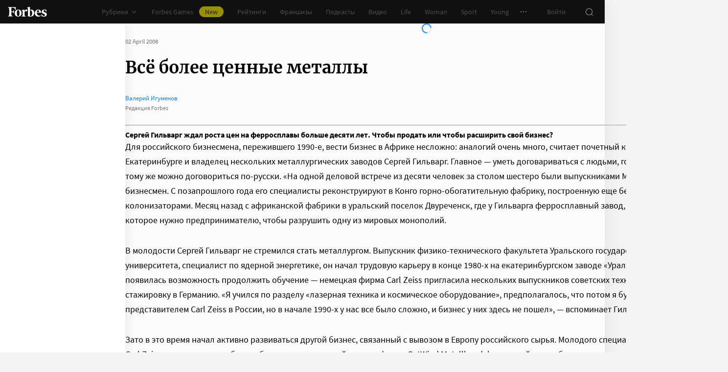

--- FILE ---
content_type: application/javascript; charset=utf-8
request_url: https://cdn.forbes.ru/_nuxt/DSaoQvyZ.js
body_size: 11041
content:
const __vite__mapDeps=(i,m=__vite__mapDeps,d=(m.f||(m.f=["./CS9jcqLE.js","./NCDM2jdN.js","./base-ui.CqFaxvIA.css"])))=>i.map(i=>d[i]);
import{a as z,d as re,_ as te,m as Ee,au as ze,l as Ve,av as De,r as Te,e as ae,q as qe,aw as Ue,ax as ke,b as ue,ay as Se,i as ce,c as Ge,az as Fe,s as Je}from"./CS9jcqLE.js";import{_ as We}from"./B8FimLgm.js";import{q as V,a0 as D,x as r,Q as s,V as i,X as t,a5 as $,f as H,r as oe,z as b,N as se,J as Ye,D as Qe,n as _e,l as fe,P as M,Y as p,_ as E,W as w,a2 as q,ad as le,a9 as me,aa as ge,T as ee,U as x,a8 as we,$ as P,C as Xe,a1 as Y,o as Ze,aq as Ke}from"./NCDM2jdN.js";import{_ as he}from"./BADYcs8V.js";import{c as ye}from"./DOYotrYC.js";const xe=V({name:"DotsLoader",props:{type:{default:"dot",type:String}},setup(e){const n=D(),m=e.type==="middot"?"&middot;":".";return{css:n,glyph:m}}}),et="c-dDX",tt="_4TTP8",st="gjfYK",nt={dot1:et,"dot1-animation":"_79fk9",dot2:tt,"dot2-animation":"Gffw5",dot3:st,"dot3-animation":"H74RX"},ot=["innerHTML"],rt=["innerHTML"],it=["innerHTML"];function lt(e,n,m,u,f,g){return s(),r("div",{class:t(e.css.root)},[i("span",{class:t(e.css.dot1),innerHTML:e.glyph},null,10,ot),i("span",{class:t(e.css.dot2),innerHTML:e.glyph},null,10,rt),i("span",{class:t(e.css.dot3),innerHTML:e.glyph},null,10,it)],2)}const at={$style:nt},Me=z(xe,[["render",lt],["__cssModules",at]]),or=Object.freeze(Object.defineProperty({__proto__:null,default:Me},Symbol.toStringTag,{value:"Module"})),ut=V({name:"ArticleRatingAbout",inheritAttrs:!1,props:{article:{required:!0,type:Object},inTooltip:{default:!1,type:Boolean}},setup(){return{css:D()}}}),ct="Dmzk1",dt={articleRatingAbout:ct};function pt(e,n,m,u,f,g){const a=he;return s(),r("div",{class:t(e.css.articleRatingAbout)},[$(a,{article:e.article,class:t(e.css.boxes),"in-tooltip":e.inTooltip,"should-disable-ad":""},null,8,["article","class","in-tooltip"])],2)}const ft={$style:dt},Le=z(ut,[["render",pt],["__cssModules",ft]]),mt=Object.freeze(Object.defineProperty({__proto__:null,default:Le},Symbol.toStringTag,{value:"Module"})),$e=[{title:"Рейтинг",theme:"light",value:"rating"},{title:"О рейтинге",theme:"light",value:"about"}],gt=2005,Ae=new Date().getFullYear(),ht=yt();function yt(){const e=[];for(let n=gt;n<=Ae;n++)e.unshift({title:String(n),value:String(n)});return e}const ie=Ee(),bt=V({name:"ArticleRatingWrapper",props:{article:{default:()=>({}),type:Object}},setup(e){const n=re(),m=D(),u=n.$viewport,f=H(e.article),g=H(e.article.title),a=e.article?.rating?.trid,o=H([]),l=H(!1),c=oe({actions:b(()=>[{share:{tooltipJustify:u.isLessThan("tablet")?"end":"center"}},{copy:{withText:!1}}]),theme:b(()=>u.isLessThan("tablet")?"dark":"light"),withShadow:!1}),T=oe({currentTab:$e[0],tabs:b(()=>e.article.id?$e.map(h=>(h.theme="lighter",h.value===T.currentTab.value&&(h.theme="yellow"),h)):[]),change(h){const{title:k,value:A,theme:J=""}=h;T.currentTab={title:k,theme:J,value:A}}}),d=b(()=>(f?.value?.rating||{}).grouped),C=b(()=>(f?.value?.rating||{}).isInset),U=b(()=>T.currentTab.value==="about"?se(()=>te(()=>Promise.resolve().then(()=>mt),void 0,import.meta.url)):d.value?se(()=>te(()=>Promise.resolve().then(()=>He),void 0,import.meta.url)):se(()=>te(()=>Promise.resolve().then(()=>Pe),void 0,import.meta.url))),B=oe({input(h){B.value=String(h),G.perform()},isScrollable:!0,items:b(()=>o.value.length?o.value:ht),title:"",theme:b(()=>u.isLessThan("tablet")&&!C.value?"dark":"light"),value:e.article?.rating?.year||String(Ae),"reset-value":e.article?.rating?.year,"is-clearable":b(()=>e.article?.rating?.year!==B.value)}),G=Ye(function*(h){h.addEventListener("abort",()=>ie.abortRequest("getPubRatings"));try{l.value=!1;const{data:k}=yield ie.pub.getPubRatings({"rating[trid]":a,"rating[year]":Number(B.value)},{cancelToken:"getPubRatings"});if(!k?.length&&!k?.[0]?.article?.url_alias){l.value=!0,f.value=null,g.value="Рейтинг не найден";return}let{data:A}=yield ie.pub.getPubArticleByAlias({url_alias:k[0].article.url_alias});A=ze(A),g.value=A.title,f.value={...A,rating:{...A.rating,...f.value?.rating?.isInset&&{isInset:!0}}},l.value=!0}catch(k){console.error(k),l.value=!0}}),_=oe({isOpened:!1,isVisible:b(()=>u.isLessThan("tablet")?_.isOpened:!0),icon:b(()=>_.isOpened?"close":"search"),timeout:0,handleInput(h){window.clearTimeout(_.timeout),_.timeout=window.setTimeout(()=>{_.query=h.target.value.trim()},500)},handleToggle(){_.isOpened=!_.isOpened},query:""});return Qe(async()=>{try{const{data:h}=await ie.pub.getPubRatings({"rating[trid]":a,"list[limit]":50});o.value=h.reduce((k,A)=>(k.find(({title:J})=>J===A.year)||k.push({title:A.year,value:A.year}),k),[])}catch(h){console.error(h)}}),_e(()=>{fe(()=>_.query,h=>{if(h.length>0){const{title:k="",value:A="",theme:J=""}=T.tabs.find(({value:F})=>F==="rating")||{};T.currentTab={title:k,theme:J,value:A}}})}),{actions:c,css:m,currentArticle:f,currentTabComponent:U,dropdownYear:B,dropdownYears:o,fetchRatingTask:G,isDone:l,isGrouped:d,isInset:C,search:_,tabs:T,title:g}}}),vt="Iqyg0",$t="k2vO5",Tt="_7P-Ap",kt="gjJc2",St="z-SWW",_t="zmGuo",wt="Le2O6",Mt="UBoaM",Lt="acjo4",At="pxw4n",Ot="Um8S4",Ct="EM44Q",Rt="d-18q",Nt="hconq",Bt="aLVUZ",It="NMc0J",jt="CE-yc",Pt="o1-yT",Ht={root:vt,isInset:$t,header:Tt,bar:kt,rubric:St,actions:_t,title:wt,filters:Mt,dropdown:Lt,searchBox:At,search:Ot,label:Ct,input:Rt,submit:Nt,content:Bt,loader:It,notFound:jt,boxes:Pt},Et=["innerHTML"],zt=["value"];function Vt(e,n,m,u,f,g){const a=Ve,o=We,l=Me,c=he,T=Ue,d=De,C=Te,U=Le,B=ke,G=ue,_=ae,h=qe;return s(),r("div",{class:t({[e.css.root]:!0,[e.css.isInset]:e.isInset})},[i("header",{class:t(e.css.header)},[e.isInset?p("",!0):(s(),r(E,{key:0},[i("div",{class:t(e.css.bar)},[$(a,{class:t(e.css.rubric),to:"/ratings"},{default:w(()=>[...n[1]||(n[1]=[q(" Рейтинг ",-1)])]),_:1},8,["class"]),$(o,le({class:e.css.actions},e.actions),null,16,["class"])],2),e.fetchRatingTask.isRunning?(s(),r("h1",{key:0,class:t(e.css.title)},[$(l)],2)):(s(),r("h1",{key:1,class:t(e.css.title),innerHTML:e.title},null,10,Et))],64)),e.article.body_after&&e.$viewport.isGreaterOrEquals("tablet")?(s(),M(c,{key:1,"api-field":"body_after",article:e.article,class:t(e.css.boxes)},null,8,["article","class"])):p("",!0),i("div",{class:t(e.css.filters)},[e.$viewport.isGreaterThan("mobileWide")&&e.tabs.tabs.length?(s(),M(T,le({key:0},e.tabs,{"active-bold":!1,"is-scrollable":!1,onChange:e.tabs.change}),null,16,["onChange"])):p("",!0),$(d,le(e.dropdownYear,{class:e.css.dropdown,"font-size":"medium",onInput:e.dropdownYear.input}),null,16,["class","onInput"]),e.$viewport.isLessThan("tablet")?(s(),M(B,{key:1},{title:w(()=>[...n[3]||(n[3]=[q(" О рейтинге ",-1)])]),tooltip:w(()=>[$(U,{article:e.article,"in-tooltip":""},null,8,["article"])]),default:w(()=>[$(C,{size:"small",theme:e.isInset?"transparent":"transparent-alternate"},{default:w(()=>[...n[2]||(n[2]=[q(" О рейтинге ",-1)])]),_:1},8,["theme"])]),_:1})):p("",!0),e.isGrouped?p("",!0):(s(),r("div",{key:2,class:t(e.css.searchBox)},[e.$viewport.isLessThan("tablet")?(s(),M(G,{key:e.search.icon,class:t(e.css.searchToggler),name:e.search.icon,theme:"dark",onClick:e.search.handleToggle},null,8,["class","name","onClick"])):p("",!0),$(ee,{name:"fade"},{default:w(()=>[me(i("form",{class:t(e.css.search)},[i("label",{class:t(e.css.label)},[i("input",{class:t(e.css.input),name:"search",placeholder:"Поиск",type:"text",value:e.search.query,onInput:n[0]||(n[0]=(...k)=>e.search.handleInput&&e.search.handleInput(...k))},null,42,zt),i("button",{class:t(e.css.submit),type:"button"},[$(_,{name:"search"})],2)],2)],2),[[ge,e.search.isVisible]])]),_:1})],2))],2)],2),e.article.body_after&&e.$viewport.isLessThan("tablet")?(s(),M(c,{key:0,"api-field":"body_after",article:e.article,class:t(e.css.boxes)},null,8,["article","class"])):p("",!0),$(we,{class:t(e.css.content),name:"fade",tag:"div"},{default:w(()=>[e.fetchRatingTask.isRunning?(s(),r("div",{key:"loader",class:t(e.css.loader)},[$(h)],2)):!e.currentArticle&&!e.fetchRatingTask.isRunning?(s(),r("div",{key:"404",class:t(e.css.notFound)}," Рейтинг не найден ",2)):e.currentArticle?(s(),M(x(e.currentTabComponent),{key:`${e.tabs.currentTab.value}__${e.currentArticle.id}`,article:e.currentArticle,"search-query":e.search.query},null,8,["article","search-query"])):p("",!0)]),_:1},8,["class"])],2)}const Dt={$style:Ht},qt=z(bt,[["render",Vt],["__cssModules",Dt]]),rr=Object.freeze(Object.defineProperty({__proto__:null,default:qt},Symbol.toStringTag,{value:"Module"})),Ut=V({name:"SortArrows",props:{sortType:{default:"descending",type:String,validator(e){return["ascending","descending",""].includes(e)}},tag:{default:"div",type:String}},emits:["sort"],setup(e,{emit:n}){const m=D(),u=b(()=>e.sortType==="ascending"?"Сортировать по убыванию":"Сортировать по возрастанию");function f(){n("sort",e.sortType)}return{css:m,handleSort:f,title:u}}}),Gt="KjyZe",Ft="q3PrO",Jt="lqvIK",Wt={root:Gt,ascending:Ft,descending:Jt};function Yt(e,n,m,u,f,g){return s(),M(x(e.tag),{class:t(e.css.root),title:e.title,onClick:e.handleSort},{default:w(()=>[(s(),r("svg",{class:t({[e.css.root]:!0,[e.css[e.sortType]]:!0}),fill:"none",height:"16",width:"8",xmlns:"http://www.w3.org/2000/svg"},[...n[0]||(n[0]=[i("path",{d:"M7.99998 6.49998L0 6.49998L3.99997 0.5L7.99998 6.49998Z",fill:"currentColor"},null,-1),i("path",{d:"M2.4271e-05 9.50002L8 9.50002L4.00003 15.5L2.4271e-05 9.50002Z",fill:"currentColor"},null,-1)])],2))]),_:1},8,["class","title","onClick"])}const Qt={$style:Wt},be=z(Ut,[["render",Yt],["__cssModules",Qt]]),ir=Object.freeze(Object.defineProperty({__proto__:null,default:be},Symbol.toStringTag,{value:"Module"})),Xt=V({name:"RatingTooltip",props:{flink:{default:null,type:Object}},setup(e){const n=D(),u=re().$viewport,f=H(),g=H(0),a=H(!1),o=b(()=>e.flink.ratings[0]||{});function l(){a.value=!a.value}function c(){u.isLessThan("tablet")||(clearTimeout(g.value),a.value=!0)}function T(){u.isLessThan("tablet")||(clearTimeout(g.value),g.value=window.setTimeout(()=>{a.value=!1},300))}return{css:n,viewport:u,lastRating:o,isVisible:a,handleClick:l,handleMouseenter:c,handleMouseleave:T,getWealthTitle:Se,rootEl:f}}}),Zt="k0Ws5",Kt="DQclL",xt="jCNP-",es="_9nq7J",ts="yuoiy",ss="XH2p-",ns="Av4yR",os="_59uE6",rs="gg5ks",is="ZPz1f",ls="LKULj",as="ajcn4",us="_2m8Md",cs="qIFnq",ds={ratingTooltip:Zt,target:Kt,title:xt,underlay:es,tooltip:ts,header:ss,image:ns,name:os,description:rs,close:is,row:ls,value:as,button:us,readMore:cs};function ps(e,n,m,u,f,g){const a=ce,o=ue,l=ye;return e.flink?(s(),r("span",{key:0,ref:"rootEl",class:t(e.css.ratingTooltip),onMouseenter:n[2]||(n[2]=(...c)=>e.handleMouseenter&&e.handleMouseenter(...c)),onMouseleave:n[3]||(n[3]=(...c)=>e.handleMouseleave&&e.handleMouseleave(...c))},[i("span",{class:t(e.css.target),onClick:n[0]||(n[0]=(...c)=>e.handleClick&&e.handleClick(...c))},[q(P(e.flink.innerText||e.flink.title)+" ",1),i("b",null,"# "+P(e.flink.ratingTop200.position),1)],2),$(ee,{name:"fade"},{default:w(()=>[e.$viewport.isLessThan("tablet")&&e.isVisible?(s(),r("span",{key:0,class:t(e.css.underlay),onClick:n[1]||(n[1]=(...c)=>e.handleClick&&e.handleClick(...c))},null,2)):p("",!0)]),_:1}),$(ee,{name:"fade"},{default:w(()=>[e.isVisible?(s(),r("span",{key:0,class:t(e.css.tooltip)},[i("span",{class:t(e.css.header)},[$(a,{class:t(e.css.image),image:e.flink.photo},null,8,["class","image"]),i("span",{class:t(e.css.title)},[i("span",{class:t(e.css.name)},P(e.flink.title),3),e.flink.subtitle?(s(),r("span",{key:0,class:t(e.css.description)},P(e.flink.subtitle),3)):p("",!0)],2),e.$viewport.isLessThan("tablet")?(s(),M(o,{key:0,class:t(e.css.close),name:"close",onClick:e.handleClick},null,8,["class","onClick"])):p("",!0)],2),i("span",{class:t(e.css.row)},[i("span",{class:t(e.css.key)},"Место в рейтинге Forbes:",2),i("span",{class:t(e.css.value)},P(e.flink.ratingTop200.position),3)],2),e.flink.ratingTop200.wealth?(s(),r("span",{key:0,class:t(e.css.row)},[i("span",{class:t(e.css.key)},P(("getWealthTitle"in e?e.getWealthTitle:Xe(Se))(e.flink.ratingTop200.profile_tid))+":",3),i("span",{class:t(e.css.value)},[q(P(e.flink.ratingTop200.wealth_pre)+" "+P(e.flink.ratingTop200.wealth)+" ",1),i("small",null,P(e.flink.ratingTop200.wealth_sub),1)],2)],2)):p("",!0),$(l,{class:t(e.css.readMore),tag:"NLink",to:`/${e.flink.url_alias}`},{default:w(()=>[...n[4]||(n[4]=[q(" Подробнее ",-1)])]),_:1},8,["class","to"])],2)):p("",!0)]),_:1})],34)):p("",!0)}const fs={$style:ds},ms=z(Xt,[["render",ps],["__cssModules",fs]]),lr=Object.freeze(Object.defineProperty({__proto__:null,default:ms},Symbol.toStringTag,{value:"Module"})),gs=V({name:"ArticleSportTable",props:{article:{default:()=>({}),type:Object}},setup(e){const n=D(),m=b(()=>(e.article?.rating||{}).grouped),u=b(()=>m.value?se(()=>te(()=>Promise.resolve().then(()=>He),void 0,import.meta.url)):se(()=>te(()=>Promise.resolve().then(()=>Pe),void 0,import.meta.url)));return{css:n,ratingComponent:u}}}),hs="Jlex-",ys="rXExA",bs="dgvoa",vs={root:hs,content:ys,notFound:bs};function $s(e,n,m,u,f,g){return s(),r("div",{class:t(e.css.root)},[$(we,{class:t(e.css.content),name:"fade",tag:"div"},{default:w(()=>[e.article?(s(),M(x(e.ratingComponent),{key:"rating",article:e.article,"is-sport":""},null,8,["article"])):(s(),r("div",{key:"404",class:t(e.css.notFound)}," Рейтинг не найден ",2))]),_:1},8,["class"])],2)}const Ts={$style:vs},ks=z(gs,[["render",$s],["__cssModules",Ts]]),ar=Object.freeze(Object.defineProperty({__proto__:null,default:ks},Symbol.toStringTag,{value:"Module"})),Ss=V({name:"RatingHeadSport",props:{columnsLimit:{default:0,type:Number},head:{default:()=>({}),type:Object},shouldSort:{default:!0,type:Boolean},sorting:{default:()=>({}),type:Object},withPosition:{default:!0,type:Boolean}},emits:["sortingUpdate"],setup(e){const n=D();function m(u){return u in e.sorting?e.sorting[u]?"descending":"ascending":""}return{css:n,getCurrentSort:m}}}),_s="_-3ccp",ws="b6EEQ",Ms="OrxVd",Ls="j28XQ",As={root:_s,column:ws,columnContent:Ms,isSortable:Ls},Os=["onClick"];function Cs(e,n,m,u,f,g){const a=be;return s(),r("div",{class:t({[e.css.root]:!0,[e.css.withPosition]:e.withPosition})},[(s(!0),r(E,null,Y(e.head,(o,l)=>(s(),r(E,null,[!e.$viewport.isLessThan("desktop")||o.text!=="#"?(s(),r("div",{key:l,class:t(e.css.column)},[i("div",{class:t({[e.css.columnContent]:!0,[e.css.isSortable]:o.isSortable,[e.css[e.getCurrentSort(l)]]:!0}),onClick:c=>e.shouldSort?e.$emit("sortingUpdate",l):null},[i("span",null,P(e.$viewport.isLessThan("desktop")?o.text:o.prefix||o.text),1),e.shouldSort&&o.isSortable?(s(),M(a,{key:0,"sort-type":e.getCurrentSort(l)},null,8,["sort-type"])):p("",!0)],10,Os)],2)):p("",!0)],64))),256))],2)}const Rs={$style:As},Oe=z(Ss,[["render",Cs],["__cssModules",Rs]]),ur=Object.freeze(Object.defineProperty({__proto__:null,default:Oe},Symbol.toStringTag,{value:"Module"})),Ns=V({name:"RatingHead",props:{columnsLimit:{default:0,type:Number},head:{default:()=>({}),type:Object},shouldSort:{default:!0,type:Boolean},sorting:{default:()=>({}),type:Object},withPosition:{default:!0,type:Boolean}},emits:["sortingUpdate"],setup(e){const n=D();function m(u){return u in e.sorting?e.sorting[u]?"ascending":"descending":""}return{css:n,getCurrentSort:m}}}),Bs="XewRM",Is="_4EJkj",js="_5JWNl",Ps="G29k4",Hs="_1ZZ9z",Es={root:Bs,column:Is,withPosition:js,columnContent:Ps,isSortable:Hs},zs=["onClick"];function Vs(e,n,m,u,f,g){const a=be;return s(),r("div",{class:t({[e.css.root]:!0,[e.css.withPosition]:e.withPosition})},[(s(!0),r(E,null,Y(e.head,(o,l,c)=>(s(),r(E,null,[!e.columnsLimit||e.columnsLimit>c?(s(),r("div",{key:l,class:t(e.css.column)},[i("div",{class:t({[e.css.columnContent]:!0,[e.css.isSortable]:o.isSortable,[e.css[e.getCurrentSort(l)]]:!0}),onClick:T=>e.shouldSort?e.$emit("sortingUpdate",l):null},[i("span",null,P(o.text),1),e.shouldSort&&o.isSortable?(s(),M(a,{key:0,"sort-type":e.getCurrentSort(l)},null,8,["sort-type"])):p("",!0)],10,zs)],2)):p("",!0)],64))),256))],2)}const Ds={$style:Es},Ce=z(Ns,[["render",Vs],["__cssModules",Ds]]),cr=Object.freeze(Object.defineProperty({__proto__:null,default:Ce},Symbol.toStringTag,{value:"Module"})),qs=V({name:"RatingItemSport",props:{card:{default:()=>({}),type:Object},head:{default:()=>({}),type:Object}},setup(e){const n=D(),m=b(()=>Object.entries(e.card.columns).reduce((u,[f,g],a)=>{const o={key:f,tag:"span",value:g};if(a===0&&f!=="$name")o.key="#",o.tag="div";else if(f==="$name")o.tag="div";else{const[l,c]=g.split(" ");o.prefix=l,o.value=c}return u[f]=o,u},{}));return{css:n,columns:m}}}),Us="bibts",Gs="N43ei",Fs="GXW-r",Js="rRfk8",Ws="_3z7Ic",Ys="kYMX7",Qs="Ne0Gt",Xs={root:Us,column:Gs,default:"MfNNU",position:Fs,name:Js,prefix:Ws,value:Ys,photo:Qs};function Zs(e,n,m,u,f,g){const a=ce;return s(),r("div",{class:t(e.css.root)},[(s(!0),r(E,null,Y(e.columns,(o,l)=>(s(),M(x(o.tag),{key:o.key||l,class:t({[e.css.column]:!0,[e.css.position]:o.key==="#",[e.css.name]:o.key==="$name",[e.css.default]:o.key!=="#"&&o.key!=="$name"})},{default:w(()=>[o.prefix?(s(),M(x(o.tag),{key:0,class:t(e.css.prefix)},{default:w(()=>[q(P(o.prefix),1)]),_:2},1032,["class"])):p("",!0),o.value?(s(),M(x(o.tag),{key:1,class:t(e.css.value)},{default:w(()=>[o.key==="$name"&&e.card.profile.photo?(s(),M(a,{key:0,class:t(e.css.photo),"crop-method":"contain",image:e.card.profile.photo},null,8,["class","image"])):p("",!0),i("span",null,P(o.value)+P(o.key==="#"?".":""),1)]),_:2},1032,["class"])):p("",!0)]),_:2},1032,["class"]))),128))],2)}const Ks={$style:Xs},Re=z(qs,[["render",Zs],["__cssModules",Ks]]),dr=Object.freeze(Object.defineProperty({__proto__:null,default:Re},Symbol.toStringTag,{value:"Module"})),xs=V({name:"RatingItemTooltip",props:{card:{default:()=>({}),type:Object},columnsAdditional:{required:!0,type:Array},head:{default:()=>({}),type:Object}},setup(){return{css:D()}}}),en="g--Hq",tn="lhqDv",sn="_7UNAx",nn="px-h5",on={root:en,key:tn,value:sn,profileLink:nn},rn=["innerHTML"],ln=["innerHTML"];function an(e,n,m,u,f,g){const a=ye;return s(),r("dl",{class:t(e.css.root)},[(s(!0),r(E,null,Y(e.columnsAdditional,o=>(s(),r(E,null,[e.head[o]?(s(),r("dt",{key:`${o}__key`,class:t(e.css.key),innerHTML:e.head[o].text},null,10,rn)):p("",!0),e.card.columns[o]?(s(),r("dd",{key:`${o}__value`,class:t(e.css.value),innerHTML:e.card.columns[o]},null,10,ln)):p("",!0)],64))),256)),Number(e.card.profile.status)?(s(),M(a,{key:0,class:t(e.css.profileLink),tag:"NLink",target:"_blank",to:`/${e.card.profile.url_alias}`},{default:w(()=>[...n[0]||(n[0]=[q(" Профиль ",-1)])]),_:1},8,["class","to"])):p("",!0)],2)}const un={$style:on},Ne=z(xs,[["render",an],["__cssModules",un]]),pr=Object.freeze(Object.defineProperty({__proto__:null,default:Ne},Symbol.toStringTag,{value:"Module"})),cn=V({name:"RatingItem",props:{card:{default:()=>({}),type:Object},columnsLimit:{default:0,type:Number},head:{default:()=>({}),type:Object},withAssets:{default:!1,type:Boolean},withPosition:{default:!0,type:Boolean}},setup(e){const n=re(),m=D(),u=n.$viewport,f=b(()=>Object.keys(e.card.columns).length>e.columnsLimit),g=b(()=>{let _="div",h={};return Number(e.card?.profile?.status)&&(_=se(()=>te(()=>import("./CS9jcqLE.js").then(k=>k.cp),__vite__mapDeps([0,1,2]),import.meta.url)),h={target:"_blank",to:`/${e.card.profile?.url_alias||""}`}),{component:_,attrs:h}}),a=H(!1),o=b(()=>Object.keys(e.card.columns)),l=b(()=>{const _=u.isLessThan("desktop")?2:e.columnsLimit;return o.value.slice(0,_)}),c=b(()=>{const _=u.isLessThan("desktop")?2:e.columnsLimit;return o.value.length<=_?[]:o.value.slice(_)}),T=b(()=>e.card.profile?.properties?.length&&e.card.profile.properties.find(({title:h})=>["активы"].includes(h.trim().toLowerCase()))?.value||""),d=b(()=>e.card.profile?.properties?.length&&e.card.profile.properties.find(({title:h})=>["должность","отрасль","вид деятельности","деятельность"].includes(h.trim().toLowerCase()))?.value||""),C=b(()=>{const[,,_]=Object.keys(e.head);return e.card.columns?.[_]});function U(){a.value=!0}function B(){a.value=!1}function G(_){return _===l.value.length-1&&c.value.length}return{columnsAdditional:c,columnsKeys:o,columnsMain:l,css:m,handleMouseenter:U,handleMouseleave:B,isTriggerAvailable:f,isTriggerShown:a,nameComponent:g,profileAssets:T,profileSubtitle:d,profileSuffix:C,shouldShowTrigger:G}}}),dn="eU-9S",pn="YZEu4",fn="yqz-3",mn="qQYYA",gn="LRba7",hn="_8kHkE",yn="sQpLX",bn="_6C8cB",vn="LKNzU",$n="_89SNS",Tn="QRCab",kn="rLphF",Sn="_9BJ0z",_n="-v-bD",wn="K9sz2",Mn="Xt-7b",Ln="u4kVn",An="q2Gb5",On={ratingItem:dn,row:pn,withAssets:fn,column:mn,withPosition:gn,columnText:hn,profileTitle:yn,profileSubtitle:bn,profileSuffix:vn,profileAssets:$n,triggerMobile:Tn,trigger:kn,triggerIcon:Sn,withTrigger:_n,chevron:wn,profile:Mn,avatar:Ln,profileContent:An},Cn=["innerHTML"],Rn=["innerHTML"],Nn=["innerHTML"],Bn=["innerHTML"],In=["innerHTML"];function jn(e,n,m,u,f,g){const a=ce,o=ae,l=Ne,c=ke,T=ue,d=Ge;return s(),r("div",{class:t({[e.css.ratingItem]:!0,[e.css.withAssets]:e.withAssets,[e.css.withPosition]:e.withPosition,[e.css.withTrigger]:e.isTriggerAvailable}),onMouseenter:n[0]||(n[0]=(...C)=>e.handleMouseenter&&e.handleMouseenter(...C)),onMouseleave:n[1]||(n[1]=(...C)=>e.handleMouseleave&&e.handleMouseleave(...C))},[i("div",{class:t(e.css.row)},[(s(!0),r(E,null,Y(e.columnsMain,(C,U)=>(s(),r(E,null,[e.card.columns[C]?(s(),r("div",{key:C,class:t(e.css.column)},[C==="$name"?(s(),M(x(e.nameComponent.component),le({key:0,class:e.css.profile},{ref_for:!0},e.nameComponent.attrs),{default:w(()=>[e.card.profile.photo?(s(),M(a,{key:0,class:t(e.css.avatar),image:e.card.profile.photo},null,8,["class","image"])):p("",!0),i("div",{class:t(e.css.profileContent)},[i("span",{class:t(e.css.profileTitle),innerHTML:e.card.columns[C]},null,10,Cn),e.profileSubtitle?(s(),r("span",{key:0,class:t(e.css.profileSubtitle),innerHTML:e.profileSubtitle},null,10,Rn)):p("",!0),e.profileSuffix&&e.$viewport.isLessThan("desktop")?(s(),r("span",{key:1,class:t(e.css.profileSuffix),innerHTML:e.profileSuffix},null,10,Nn)):p("",!0),e.withAssets&&e.profileAssets?(s(),r("div",{key:2,class:t(e.css.profileAssets)},[n[2]||(n[2]=q(" Активы: ",-1)),i("span",{innerHTML:e.profileAssets},null,8,Bn)],2)):p("",!0)],2)]),_:2},1040,["class"])):(s(),r("div",{key:1,class:t(e.css.columnText)},[i("span",{innerHTML:e.card.columns[C]},null,8,In)],2)),e.shouldShowTrigger(U)?(s(),r(E,{key:2},[e.$viewport.isLessThan("desktop")?(s(),M(c,{key:0,class:t(e.css.triggerMobile),"with-body-padding":!1,"with-full-blackout":"","with-gap":""},{tooltip:w(()=>[$(l,{card:e.card,"columns-additional":e.columnsAdditional,head:e.head},null,8,["card","columns-additional","head"])]),default:w(()=>[i("div",{class:t(e.css.triggerMobile)},[$(o,{name:"dots-column"})],2)]),_:1},8,["class"])):p("",!0),$(ee,{name:"fade"},{default:w(()=>[e.$viewport.isGreaterThan("tablet")?me((s(),r("div",{key:0,class:t(e.css.trigger)},[$(d,{options:{borderRadius:"8px",gap:"16px",justify:"end",padding:"0",withCorner:!1}},{tooltip:w(()=>[$(l,{card:e.card,"columns-additional":e.columnsAdditional,head:e.head},null,8,["card","columns-additional","head"])]),default:w(()=>[$(T,{class:t(e.css.triggerIcon),name:"dots-column",theme:"light"},null,8,["class"])]),_:1})],2)),[[ge,e.isTriggerShown]]):p("",!0)]),_:1})],64)):p("",!0)],2)):p("",!0)],64))),256))],2)],34)}const Pn={$style:On},Be=z(cn,[["render",jn],["__cssModules",Pn]]),fr=Object.freeze(Object.defineProperty({__proto__:null,default:Be},Symbol.toStringTag,{value:"Module"})),Hn=V({name:"RatingBody",props:{body:{default:()=>[],type:Array},columnsLimit:{default:0,type:Number},head:{default:()=>({}),type:Object},isSport:{default:!1,type:Boolean},withAssets:{default:!1,type:Boolean},withPosition:{default:!0,type:Boolean}},setup(){return{css:D()}}}),En="R6tch",zn={ratingBody:En};function Vn(e,n,m,u,f,g){const a=Re,o=Be;return s(),r("div",{class:t(e.css.ratingBody)},[e.isSport?(s(!0),r(E,{key:0},Y(e.body,(l,c)=>(s(),M(a,{key:c,card:l,head:e.head},null,8,["card","head"]))),128)):(s(!0),r(E,{key:1},Y(e.body,(l,c)=>(s(),M(o,{key:c,card:l,"columns-limit":e.columnsLimit,head:e.head,"with-assets":e.withAssets,"with-position":e.withPosition},null,8,["card","columns-limit","head","with-assets","with-position"]))),128))],2)}const Dn={$style:zn},Ie=z(Hn,[["render",Vn],["__cssModules",Dn]]),mr=Object.freeze(Object.defineProperty({__proto__:null,default:Ie},Symbol.toStringTag,{value:"Module"})),qn=4,Un=1/0,Gn=3,Fn=6,pe=10,Jn=V({name:"ArticleRating",props:{article:{required:!0,type:Object},isSport:{default:!1,type:Boolean},searchQuery:{default:"",type:String}},setup(e){const n=re(),m=D(),u=n.$viewport;let f=JSON.parse(JSON.stringify(e.article.rating.field_values));const g=H(),a=oe({observer:void 0,isPinned:!1}),o=H(),l=b(()=>!!(e.article.rating||{}).grouped),c=b(()=>(e.article.rating||{})?.isInset),T=H(l.value?1/0:pe),d=H({}),C=b(()=>e.isSport||u.isGreaterThan("tablet")),U=b(()=>Object.keys(f).length>=Fn),B=H(!1),G=H(!1),_=b(()=>e.isSport?Un:B.value?Gn:qn),h=b(()=>{const{fields:y=[],profiletid:I=""}=e.article.rating;if(!y.length)return{};let v={};const L=Object.values(y).map(N=>String(N.cf_id));L.splice(1,0,"name");for(const N in L){const R=y[+N>0?+N-1:0];if(!R||Z(R))continue;const j=R.is_key==="1",W=R.pre_str,ne=R.sub_str;let ve=R.title.replace(/,/g,"");Number(N)===0&&(ve="#",G.value=!0),v[`$${L[N]}`]={isSortable:U.value,isSortedByDefault:j,prefix:W,suffix:ne,text:ve}}let O="Название";e.isSport?O="Команда":Fe(I)&&(O="Имя");const S={isSortable:U.value,isSortedByDefault:!1,text:O};return G.value?v.$name=S:v={$name:S,...v},v}),k=b(()=>{const y=[],I=JSON.stringify(Object.keys(h.value).reduce((v,L)=>(v[L]="",v),{}));de();for(const v in f){const L=f[v],O=JSON.parse(I);for(const S of L.values){if(!S||Z(S))continue;const{prefix:N="",suffix:R=""}=h.value[`$${S.cf_id}`]||{};let j="";N&&(j+=`${N} `);const W=!!Number(S?.is_float);S.float_val=String(S.float_val||"").trim(),S.string_val=String(S.string_val||"").trim(),W?j+=S.float_val||"—":j+=S.string_val||"—",R&&(j+=` <small>${R}</small>`),O[`$${S.cf_id}`]=j}O.$name=String(L?.profile?.title||"").trim(),y.push({columns:O,profile:L.profile})}return y.sort((v,L)=>{const[O]=Object.keys(h.value)||[];return O?O==="$name"?v.columns[O].localeCompare(L.columns[O],"ru-RU"):Number(v.columns[O])-Number(L.columns[O]):-1}),y}),A=b(()=>(k.value.sort((y,I)=>{const[v]=Object.keys(d.value);if(!v)return-1;const L=Q(),O=y.columns[L],S=I.columns[L];let N=y.columns[v].replace("$ ",""),R=I.columns[v].replace("$ ","");e.isSport&&!["$name",L].includes(v)&&(N=N.split(" ").at(-1),R=R.split(" ").at(-1));const j=Number.parseFloat(N),W=Number.parseFloat(R);switch(d.value[v]){case!0:return N===R||j===W?S-O:Number.isNaN(j)?N.localeCompare(R,"ru-RU"):j-W;case!1:return N===R||j===W?O-S:Number.isNaN(W)?R.localeCompare(N,"ru-RU"):W-j;default:return-1}}),e.searchQuery?k.value.filter(({columns:y})=>{const I=[],v=e.searchQuery.toLowerCase();for(const L in y)y[L].toLowerCase().includes(v)&&I.push(!0);return I.length}):k.value.slice(0,T.value)));function J(){g.value&&window.scrollTo({behavior:"smooth",top:g.value.offsetTop-56})}function F(){const y=k.value.length-T.value;T.value=y>=pe?T.value+pe:T.value+y}function X(y){d.value={[y]:!d.value[y]}}function Z(y){return+(y.isHidden||y?.is_hidden==="1"||!1)}function K(y=!1){let I=Object.entries(h.value).find(([v,{isSortedByDefault:L}])=>L);return y&&!I&&(I=Object.keys(h.value)||[]),I?.[0]||""}function Q(){return Object.entries(h.value).find(([I,{text:v}])=>v==="#")?.[0]||""}function de(){let y=K();const I=Q();!y||y===I||(y=y.replace("$",""),f=Object.entries(f).sort(([,{values:v}],[,{values:L}])=>{const{float_val:O=0,string_val:S="0"}=v.find(({cf_id:ne})=>Number(ne)===Number(y))||{},{float_val:N=0,string_val:R="0"}=L.find(({cf_id:ne})=>Number(ne)===Number(y))||{},j=O||Number(S),W=N||Number(R);return Number.isNaN(j)||Number.isNaN(W)?-1:W-j}).reduce((v,[L,{profile:O,values:S}],N)=>{const R=N+1;for(const j of S)if(j.field_title==="Позиция"){j.float_val=R;break}return v[L]={position:R,profile:O,values:S},v},{}))}return Ze(()=>{a.observer?.disconnect()}),_e(()=>{fe(u.breakpoint,()=>{const y=K(!0);d.value={[y]:!e.isSport}},{immediate:!0}),o.value&&(a.observer=new IntersectionObserver(([y])=>{a.isPinned=y.intersectionRatio<1},{threshold:1}),a.observer.observe(o.value))}),{css:m,columnsLimit:_,headerAnchor:a,headerAnchorElement:o,handleBackTop:J,handleMoreClick:F,handleSortingUpdate:X,isGrouped:l,isInset:c,ratingBody:k,ratingBodyChunk:A,ratingBodyVisible:T,ratingHead:h,rootEl:g,sortingBy:d,shouldShowRatingHead:C,shouldSort:U,withAssets:B,withPosition:G}}}),Wn="_5mgLg",Yn="ZA-1r",Qn="D8P-l",Xn="W0Zz1",Zn="_3aXcp",Kn="_34ly8",xn="ZRHYe",eo="hwDh4",to="-AD6X",so="oF3DJ",no="PYEu1",oo="ibN0E",ro="vNjEy",io="_6Jqp5",lo="tMxUV",ao="KWtaM",uo={root:Wn,title:Yn,headerAnchor:Qn,header:Xn,isHeaderPinned:Zn,ratingHead:Kn,body:xn,isGrouped:eo,isInset:to,isSport:so,notFound:no,footer:oo,more:ro,paginator:io,footerSection:lo,backTop:ao};function co(e,n,m,u,f,g){const a=Oe,o=Ce,l=Ie,c=Te,T=ae;return s(),r("section",{ref:"rootEl",class:t({[e.css.root]:!0,[e.css.isGrouped]:e.isGrouped,[e.css.isInset]:e.isInset,[e.css.isSport]:e.isSport})},[(e.article.rating||{}).groupTitle?(s(),r("div",{key:0,class:t(e.css.title)},P(e.article.rating.groupTitle),3)):p("",!0),i("div",{ref:"headerAnchorElement",class:t(e.css.headerAnchor)},null,2),i("header",{class:t({[e.css.header]:!0,[e.css.isHeaderPinned]:e.headerAnchor.isPinned})},[$(ee,{name:"fade"},{default:w(()=>[e.shouldShowRatingHead&&e.isSport?(s(),M(a,{key:0,class:t(e.css.ratingHead),"columns-limit":e.columnsLimit,head:e.ratingHead,"should-sort":e.shouldSort,sorting:e.sortingBy,"with-position":e.withPosition,onSortingUpdate:e.handleSortingUpdate},null,8,["class","columns-limit","head","should-sort","sorting","with-position","onSortingUpdate"])):e.shouldShowRatingHead?(s(),M(o,{key:1,class:t(e.css.ratingHead),"columns-limit":e.columnsLimit,head:e.ratingHead,"should-sort":e.shouldSort,sorting:e.sortingBy,"with-position":e.withPosition,onSortingUpdate:e.handleSortingUpdate},null,8,["class","columns-limit","head","should-sort","sorting","with-position","onSortingUpdate"])):p("",!0)]),_:1})],2),(s(),M(Ke,null,[i("div",{class:t(e.css.body)},[(s(),M(l,{key:`${JSON.stringify(e.sortingBy)}__${e.searchQuery}`,body:e.ratingBodyChunk,"columns-limit":e.columnsLimit,head:e.ratingHead,"is-sport":e.isSport,"with-assets":e.withAssets,"with-position":e.withPosition},null,8,["body","columns-limit","head","is-sport","with-assets","with-position"])),$(ee,{name:"fade"},{default:w(()=>[e.searchQuery&&!e.ratingBodyChunk.length?(s(),r("div",{key:"notFound",class:t(e.css.notFound)},[n[1]||(n[1]=q(" По запросу ",-1)),i("span",null,P(e.searchQuery),1),n[2]||(n[2]=q(" ничего не найдено ",-1))],2)):p("",!0)]),_:1})],2)],1024)),i("footer",{class:t(e.css.footer)},[!e.searchQuery&&e.ratingBodyVisible<e.ratingBody.length?(s(),M(c,{key:0,class:t(e.css.more),theme:"yellow",onClick:e.handleMoreClick},{default:w(()=>[...n[3]||(n[3]=[q(" Показать еще ",-1)])]),_:1},8,["class","onClick"])):p("",!0),e.isGrouped?p("",!0):(s(),r("div",{key:1,class:t(e.css.footerSection)},[i("div",{class:t(e.css.paginator)},[i("span",null,P(e.ratingBodyChunk.length),1),q(" / "+P(e.ratingBody.length),1)],2),e.ratingBodyVisible/e.ratingBody.length>=.2?(s(),r("div",{key:0,class:t(e.css.backTop),onClick:n[0]||(n[0]=(...d)=>e.handleBackTop&&e.handleBackTop(...d))},[$(T,{name:"chevron"})],2)):p("",!0)],2))],2)],2)}const po={$style:uo},je=z(Jn,[["render",co],["__cssModules",po]]),Pe=Object.freeze(Object.defineProperty({__proto__:null,default:je},Symbol.toStringTag,{value:"Module"})),fo=V({name:"ArticleRatingGroups",props:{article:{required:!0,type:Object},isSport:{default:!1,type:Boolean},searchQuery:{default:"",type:String}},setup(e){const n=D(),m=H(),u=b(()=>{const g=/\[(.*?)\]/,{fields:a,field_values:o,groupfieldid:l}=e.article.rating;let{grouprange:c}=e.article.rating;c=c.replace(/\(\+\)|\(-\)/g,""),c=c.replace(/-0/g,"-Infinity");const T=c.split(";");return T.map(d=>{const{sub_str:C,title:U}=a.find(F=>Number(F.cf_id)===l)||{};let B=`${U} `;const G=d.match(g),[_,h]=d.replace(g,"").split("-");let k=Number.parseFloat(_),A=Number.parseFloat(h);G?B+=` ${G[1]}`:!Number.isNaN(k)||!Number.isNaN(A)?(k=k||0,A=A||1/0,A===1/0?B+=`от ${k}`:k?B+=`${k} — ${A}`:B+=`до ${A}`,B+=` ${C}`):B=d;let J=Object.values(o).reduce((F,X)=>{const{float_val:Z,string_val:K}=X.values.find(S=>Number(S.cf_id)===l)||{},Q=T.filter(S=>S!==d),de=Q.map(S=>S.replace(/-.+/g,"")),y=Q.map(S=>S.replace(/.+-/g,"").replace(g,"")),I=de.includes(String(A))||y.includes(String(k)),v=Number(Z||K),L=v&&v>=k;let O=v<=A;return I&&(O=v<A),L&&O&&F.push(X),F},[]);return J.sort((F,X)=>{const{float_val:Z=0}=F?.values?.find(Q=>Q.field_title==="Позиция")||{},{float_val:K=0}=X?.values?.find(Q=>Q.field_title==="Позиция")||{};return Number(Z)-Number(K)}),J=J.map((F,X)=>{const Z=F?.values?.find(K=>K.field_title==="Позиция")||{};return Z.float_val=X+1,F},[]),{...e.article,rating:{...e.article.rating,field_values:JSON.parse(JSON.stringify(J)),groupTitle:B}}})});function f(){m.value&&window.scrollTo({behavior:"smooth",top:m.value.offsetTop-56})}return{css:n,groups:u,handleBackTop:f,rootEl:m}}}),mo="RfjW1",go="bzY50",ho="SM1mR",yo={articleRatingGroups:mo,group:go,backTop:ho};function bo(e,n,m,u,f,g){const a=je,o=ae;return s(),r("div",{ref:"rootEl",class:t(e.css.articleRatingGroups)},[(s(!0),r(E,null,Y(e.groups,(l,c)=>(s(),r("div",{key:c,class:t(e.css.group)},[$(a,{article:l,"is-sport":e.isSport,"search-query":e.searchQuery},null,8,["article","is-sport","search-query"])],2))),128)),i("div",{class:t(e.css.backTop),onClick:n[0]||(n[0]=(...l)=>e.handleBackTop&&e.handleBackTop(...l))},[$(o,{name:"chevron"})],2)],2)}const vo={$style:yo},$o=z(fo,[["render",bo],["__cssModules",vo]]),He=Object.freeze(Object.defineProperty({__proto__:null,default:$o},Symbol.toStringTag,{value:"Module"})),To=V({name:"RatingCard",props:{card:{default:()=>({}),type:Object},columnsLimit:{default:0,type:Number},head:{default:()=>({}),type:Object}},setup(e){const n=re(),m=D(),u=n.$viewport,f=H(!1),g=b(()=>Object.keys(e.card.columns)),a=b(()=>{const d=u.isLessThan("desktop")?2:e.columnsLimit;return g.value.slice(0,d)}),o=b(()=>{const d=u.isLessThan("desktop")?2:e.columnsLimit;return g.value.length<=d?[]:g.value.slice(d)}),l=b(()=>{const[,,d]=Object.keys(e.head);return e.card.columns?.[d]}),c=H(),T=H(0);return fe(f,d=>{if(clearTimeout(T.value),u.isLessThan("tablet")||!d){if(!c.value)return;c.value.style.position=""}else T.value=window.setTimeout(()=>{c.value&&(c.value.style.position="sticky")},1e3)}),{bodyProfileEl:c,css:m,columnsAdditional:o,columnsMain:a,isOpened:f,profileSuffix:l}}}),ko="fJbzs",So="Dl1KC",_o="fKgr0",wo="yd1pB",Mo="Hft5b",Lo="Lh4Mg",Ao="bIZ1y",Oo="gllJr",Co="VUTHk",Ro="SSCY3",No="_3JKg1",Bo="nYJzi",Io="cdmnz",jo="_7xHJM",Po="z8P9-",Ho="q-RJm",Eo="h6TcU",zo="_0waN9",Vo="iVdAB",Do="mWCvc",qo="WL3uW",Uo="-L-Vs",Go={ratingCard:ko,row:So,column:_o,isOpened:wo,columnText:Mo,columnSuffix:Lo,avatar:Ao,trigger:Oo,triggerChevron:Co,tooltipInfo:Ro,tooltipLink:No,profile:Bo,profileContent:Io,body:jo,bodyTrigger:Po,photo:Ho,bodyTable:Eo,bodyBoxes:zo,bodyContainer:Vo,bodyContent:Do,bodyProfile:qo,profileLink:Uo},Fo=["innerHTML"],Jo=["innerHTML"],Wo=["innerHTML"],Yo=["innerHTML"],Qo=["innerHTML"];function Xo(e,n,m,u,f,g){const a=ue,o=ce,l=ye,c=he,T=Je;return s(),r("div",{class:t({[e.css.ratingCard]:!0,[e.css.isOpened]:e.isOpened})},[i("div",{class:t(e.css.row),onClick:n[0]||(n[0]=d=>e.isOpened=!e.isOpened)},[(s(!0),r(E,null,Y(e.columnsMain,(d,C)=>(s(),r(E,null,[e.card.columns[d]?(s(),r("div",{key:d,class:t(e.css.column)},[C===e.columnsMain.length-1?(s(),r("div",{key:0,class:t(e.css.trigger)},[i("div",{class:t(e.css.triggerChevron)},[$(a,{name:"switch",theme:"light"})],2)],2)):p("",!0),d==="$name"?(s(),r("div",{key:1,class:t(e.css.profile)},[$(o,{class:t(e.css.avatar),image:e.card.profile.photo},null,8,["class","image"]),i("div",{class:t(e.css.profileContent)},[i("div",{class:t(e.css.columnText)},[i("span",{innerHTML:e.card.columns[d]},null,8,Fo)],2),$(ee,{name:"fade"},{default:w(()=>[e.$viewport.isLessThan("desktop")&&!e.isOpened?(s(),r("span",{key:0,class:t(e.css.columnSuffix),innerHTML:e.profileSuffix},null,10,Jo)):p("",!0)]),_:1})],2)],2)):(s(),r("div",{key:2,class:t(e.css.columnText)},[i("div",{innerHTML:e.card.columns[d]},null,8,Wo)],2))],2)):p("",!0)],64))),256))],2),e.card.profile?(s(),M(T,{key:0},{default:w(()=>[me(i("div",{class:t(e.css.body)},[i("div",{class:t(e.css.bodyContainer)},[i("div",{ref:"bodyProfileEl",class:t(e.css.bodyProfile)},[$(o,{class:t(e.css.photo),image:e.card.profile.photo},null,8,["class","image"]),$(l,{class:t(e.css.profileLink),tag:"NLink",to:`/${e.card.profile.url_alias}`},{default:w(()=>[...n[2]||(n[2]=[q(" Профиль ",-1)])]),_:1},8,["class","to"])],2),i("div",{class:t(e.css.bodyContent)},[e.columnsAdditional.length?(s(),r("div",{key:0,class:t(e.css.bodyTable)},[(s(!0),r(E,null,Y(e.columnsAdditional,d=>(s(),r(E,null,[e.head[d]?(s(),r("span",{key:`${d}__key`,innerHTML:e.head[d].text},null,8,Yo)):p("",!0),e.card.columns[d]?(s(),r("span",{key:`${d}__value`,innerHTML:e.card.columns[d]},null,8,Qo)):p("",!0)],64))),256))],2)):p("",!0),$(c,{article:e.card.profile,class:t(e.css.bodyBoxes),"should-disable-ad":""},null,8,["article","class"]),i("div",{class:t(e.css.bodyTrigger),onClick:n[1]||(n[1]=d=>e.isOpened=!e.isOpened)},[$(a,{name:"switch",theme:"light"})],2)],2)],2)],2),[[ge,e.isOpened]])]),_:1})):p("",!0)],2)}const Zo={$style:Go},Ko=z(To,[["render",Xo],["__cssModules",Zo]]),gr=Object.freeze(Object.defineProperty({__proto__:null,default:Ko},Symbol.toStringTag,{value:"Module"}));export{mt as A,or as D,lr as R,ir as S,ms as _,ks as a,qt as b,be as c,rr as d,ar as e,ur as f,cr as g,dr as h,pr as i,fr as j,mr as k,Pe as l,He as m,gr as n};


--- FILE ---
content_type: application/javascript; charset=utf-8
request_url: https://cdn.forbes.ru/_nuxt/WHf1xeUz.js
body_size: 1352
content:
import C from"./Dgs36cIe.js";import L from"./BZZ9gM_R.js";import{d as I,B as M,c9 as P,a as S,l as V}from"./CS9jcqLE.js";import{q,a0 as A,z as N,x as n,Q as a,V as l,Y as w,X as o,_ as m,a1 as f,a5 as d,W as y,a2 as $,$ as B,ad as G}from"./NCDM2jdN.js";import"./UEdwYqKU.js";const W=q({name:"ThePaywall",props:{paywall:{default:()=>({}),type:Object}},setup(t){const k=A(),_=I().$viewport,v=M(),g=N(()=>_.isGreaterThan("mobileWide")?[P]:[P]),p=N(()=>{const u=v.info?.activePackages||[],c=[];for(const s of t.paywall.packages||[]){let h=!1;const b=[];for(const e of u)e.package?.id===s.id&&(b.push({text:"Оформлена",type:"active"}),h=!0);const i=[];for(const e of s.prices||[])i.push({comment:e.comment,months:Number(e.months),price:Number(e.price),title:e.name||"",value:String(e.id)});for(const e of s.promoactions||[])!e.showInPackage||!e.active||e.hasPromocodes||i.push({comment:e.description,months:1,price:Number(e.startingPrice),title:e.name||"",value:Math.random().toString(),promo:e});for(const e of s.userPromoactions||[])!e.showInPackage||!e.active||i.push({comment:e.description,months:1,price:Number(e.startingPrice),title:e.name||"",value:Math.random().toString(),promo:e});c.push({isActive:h,subtitle:s.description,title:s.name||"",labels:b,tabs:i,features:{digest:!0,pdf:!0,congress:!0,club:!0,education:!0,investment:!0,ratings:!1,online:!1,partners:!1,ad:!1},pkg:s,promoaction:null})}return c});return{css:k,links:g,plans:p}}}),j="QX0B4",z="E-Tq9",E="_6omAN",F="TwJZi",J="FmRNc",Q="jmmw8",R="_8qbq2",X="_0wkJa",D="_0Pevm",K={root:j,title:z,subtitle:E,plans:F,plan:J,linkBlock:Q,footnote:R,links:X,link:D};function O(t,k,T,_,v,g){const p=C,u=L,c=V;return a(),n("div",{class:o(t.css.root)},[l("p",{class:o(t.css.title)}," Этот материал доступен только по подписке ",2),l("p",{class:o(t.css.subtitle)}," Выберите тариф, чтобы получить доступ к этому и другим материалам раздела ",2),l("div",{class:o(t.css.plans)},[(a(!0),n(m,null,f(t.plans,(s,r)=>(a(),n("div",{key:`plan__${r}`,class:o(t.css.plan)},[d(p,{plan:s},null,8,["plan"])],2))),128))],2),t.$viewport.isLessThan("tablet")?(a(!0),n(m,{key:0},f(t.links,(s,r)=>(a(),n("div",{key:`linkBlock__${r}`,class:o(t.css.linkBlock)},[d(u,G({ref_for:!0},s),{default:y(()=>[$(B(s.title),1)]),_:2},1040)],2))),128)):w("",!0),l("div",{class:o(t.css.footnote)}," Указана цена за первый период оплаты. Стоимость следующих периодов подписки рассчитывается согласно выбранному тарифному плану. Автопродление подписки можно отключить в любой момент. ",2),t.$viewport.isGreaterThan("mobileWide")?(a(),n("div",{key:1,class:o(t.css.links)},[(a(!0),n(m,null,f(t.links,(s,r)=>(a(),n("span",{key:`link__${r}`,class:o(t.css.link)},[d(c,{to:s.to},{default:y(()=>[$(B(s.title),1)]),_:2},1032,["to"])],2))),128))],2)):w("",!0)],2)}const U={$style:K},te=S(W,[["render",O],["__cssModules",U]]);export{te as default};
